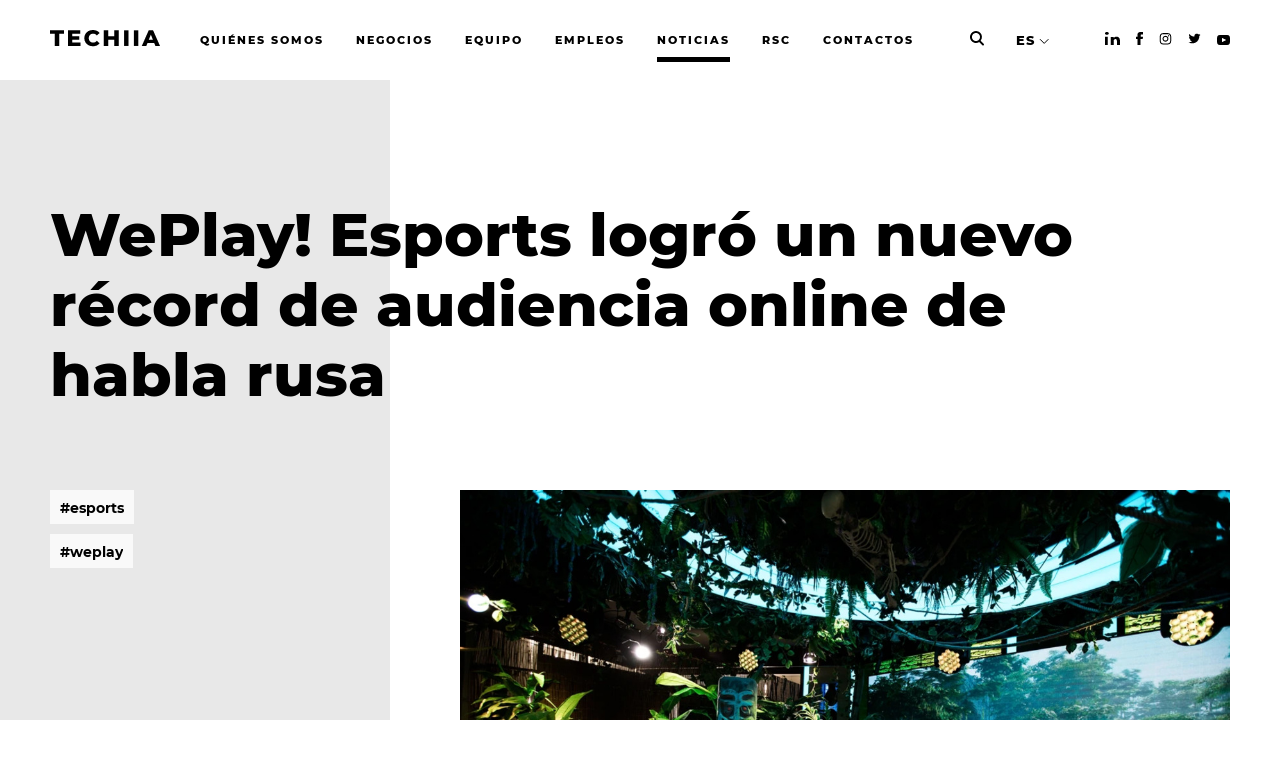

--- FILE ---
content_type: text/html; charset=UTF-8
request_url: https://techiia.com/es/news/weplay-esports-vstanovila-novij-rekord-za-kilkistyu-rosijskomovnoyi-onlajn-auditoriyi
body_size: 7486
content:
<!DOCTYPE html>
<html  >
<head>
    <title>WePlay! Esports logró un nuevo récord de audiencia online de habla rusa | TECHIIA</title>
    <meta name="description" content="La transmisión de WePlay! Clutch Island, el torneo CS:GO, fue vista en su momento cumbre por 123,778 espectadores.">

    <meta charset="utf-8">
    <meta name="viewport" content="width=device-width, initial-scale=1">

    <link rel="canonical" href="https://techiia.com/es/news/weplay-esports-vstanovila-novij-rekord-za-kilkistyu-rosijskomovnoyi-onlajn-auditoriyi">	
    <link rel="stylesheet" href="https://techiia.com/assets/static/css/style.min.css?v=1.0.13">
    <link rel="apple-touch-icon" href="/apple-icon-180x180.png" sizes="180x180" type="image/png">
    <link rel="icon" href="/android-icon-192x192.png" sizes="192x192" type="image/png">
    <link rel="shortcut icon" href="/favicon.svg" type="image/x-icon">
    <script src="https://techiia.com/assets/static/js/modernizr.min.js"></script>

    <meta property="og:url" content="https://techiia.com/es/news/weplay-esports-vstanovila-novij-rekord-za-kilkistyu-rosijskomovnoyi-onlajn-auditoriyi">
    <meta property="og:title" content="WePlay! Esports logró un nuevo récord de audiencia online de habla rusa">
    <meta property="og:type" content="website">
    <meta property="og:description" content="La transmisión de WePlay! Clutch Island, el torneo CS:GO, fue vista en su momento cumbre por 123,778 espectadores.">
        <meta property="og:image" content="https://techiia.com/assets/blog/70/5f09ab655afd4/weplay_clutch_island.jpg">
    <meta name="twitter:card" content="https://techiia.com/assets/blog/70/5f09ab655afd4/weplay_clutch_island.jpg">
    
    
        <!-- Google Tag Manager -->
<script>(function(w,d,s,l,i){w[l]=w[l]||[];w[l].push({'gtm.start':
new Date().getTime(),event:'gtm.js'});var f=d.getElementsByTagName(s)[0],
j=d.createElement(s),dl=l!='dataLayer'?'&l='+l:'';j.async=true;j.src=
'https://www.googletagmanager.com/gtm.js?id='+i+dl;f.parentNode.insertBefore(j,f);
})(window,document,'script','dataLayer','GTM-5PQXV4K');</script>
<!-- End Google Tag Manager -->
<meta name="yandex-verification" content="3ceff4851ff7b996" />
<meta name="facebook-domain-verification" content="5txiqj6hgakvctutbig6g90mklcka9" />    
    <style>
        .news-item__img a {
            position: relative;
        }

        .news-item__img a:before {
            content: '';
            display: block;
            position: absolute;
            background: #000;
            top: 0;
            left: 0;
            right: 0;
            bottom: 0;
            opacity: .2;
        }
    </style>
    <script id="Cookiebot" src="https://consent.cookiebot.com/uc.js" data-cbid="8171e5f2-2910-48e5-ac77-b213f22f7493" data-blockingmode="auto" type="text/javascript"></script>
</head>
<body>
        <!-- Google Tag Manager (noscript) -->
<noscript><iframe src="https://www.googletagmanager.com/ns.html?id=GTM-5PQXV4K"
height="0" width="0" style="display:none;visibility:hidden"></iframe></noscript>
<!-- End Google Tag Manager (noscript) -->        <div class="container main-container">
                
<header id="site-header"
        class="header
            ">
    <div class="wrap">
        <a href="/es/" class="header__logo">
            <svg viewBox="0 0 110 17" fill="none" xmlns="http://www.w3.org/2000/svg">
                <path d="M0 0.313965V3.81996H4.80235V15.9519H9.22574V3.81996H14.0063V0.313965H0Z" fill="#000"/>
                <path
                    d="M30.4485 12.5332V15.9506H17.8939V0.313965H30.1581V3.73136H22.2723V6.36767H29.2203V9.67329H22.2723V12.5332H30.4485Z"
                    fill="#000"/>
                <path
                    d="M38.5019 15.225C37.231 14.5626 36.1681 13.5615 35.4308 12.3325C34.6766 11.0625 34.2901 9.60805 34.3143 8.13127C34.2903 6.65494 34.6768 5.20094 35.4308 3.93143C36.1681 2.70244 37.231 1.70134 38.5019 1.03884C39.8051 0.346369 41.2759 0.000131324 42.9144 0.000131324C44.2415 -0.0201611 45.5581 0.238512 46.7789 0.759401C47.8979 1.24381 48.8809 1.99555 49.6415 2.9486L46.8239 5.49631C45.8115 4.27494 44.5847 3.66425 43.1434 3.66425C42.3494 3.64928 41.5654 3.84294 40.8697 4.22587C40.2145 4.59033 39.6794 5.13732 39.3293 5.80029C38.9548 6.52019 38.7673 7.32269 38.7841 8.13399C38.7672 8.94574 38.9547 9.74871 39.3293 10.4691C39.6789 11.1324 40.2142 11.6795 40.8697 12.0435C41.564 12.4245 42.346 12.6172 43.1379 12.6024C44.582 12.6024 45.8088 11.9917 46.8184 10.7703L49.6333 13.318C48.8727 14.2711 47.8897 15.0228 46.7707 15.5072C45.5499 16.0281 44.2333 16.2868 42.9062 16.2665C41.2704 16.2665 39.7996 15.9203 38.4937 15.2278"
                    fill="#000"/>
                <path
                    d="M68.7159 8.6005V15.9506H64.2925V9.85186H58.262V15.9506H53.8386V0.313965H58.262V6.1891H64.2925V0.313965H68.7159V8.6005Z"
                    fill="#000"/>
                <path d="M78.5005 0.313965H74.0771V15.9519H78.5005V0.313965Z" fill="#000"/>
                <path d="M88.3097 0.313965H83.8849V15.9519H88.3097V0.313965Z" fill="#000"/>
                <path
                    d="M100.863 4.64739L102.873 9.65148H98.8522L100.863 4.64739ZM98.7186 0.313965L91.8157 15.9492H96.329L97.5559 12.9121H104.168L105.395 15.9492H110.005L103.075 0.313965H98.7186Z"
                    fill="#000"/>
            </svg>
        </a>
        <ul class="header__menu list-unstyled">
                                            <li class="header__item">
                    <a class="button" href="/es/about">
                        <span class="rolling-text js-rolling-text">
                            quiénes somos                        </span>
                    </a>
                </li>
                                            <li class="header__item">
                    <a class="button" href="/es/business">
                        <span class="rolling-text js-rolling-text">
                            NEGOCIOS                        </span>
                    </a>
                </li>
                                            <li class="header__item">
                    <a class="button" href="/es/team">
                        <span class="rolling-text js-rolling-text">
                            EQUIPO                        </span>
                    </a>
                </li>
                                            <li class="header__item">
                    <a class="button" href="/es/jobs">
                        <span class="rolling-text js-rolling-text">
                            EMPLEOS                        </span>
                    </a>
                </li>
                                            <li class="header__item header__item--active">
                    <a class="button" href="/es/news">
                        <span class="rolling-text js-rolling-text">
                            Noticias                        </span>
                    </a>
                </li>
                                            <li class="header__item">
                    <a class="button" href="/es/csr">
                        <span class="rolling-text js-rolling-text">
                            RSC                        </span>
                    </a>
                </li>
                                            <li class="header__item">
                    <a class="button" href="/es/contacts">
                        <span class="rolling-text js-rolling-text">
                            CONTACTOS                        </span>
                    </a>
                </li>
                    </ul>
        <div class="header__search">
            <a href="/es/search" id="desktop-search-trigger">
                <svg width="14" height="15" viewBox="0 0 16 17" fill="none" xmlns="http://www.w3.org/2000/svg">
                    <path fill-rule="evenodd" clip-rule="evenodd"
                          d="M3.51618 3.51618C5.3363 1.69606 8.28729 1.69606 10.1074 3.51618C11.9275 5.3363 11.9275 8.28729 10.1074 10.1074C8.28729 11.9275 5.3363 11.9275 3.51618 10.1074C1.69606 8.28729 1.69606 5.3363 3.51618 3.51618ZM11.6285 1.99513C8.96829 -0.665043 4.6553 -0.665043 1.99513 1.99513C-0.665043 4.6553 -0.665043 8.96829 1.99513 11.6285C4.31008 13.9434 7.87671 14.2438 10.5165 12.5297C10.5462 12.569 10.579 12.6067 10.6148 12.6425L14.1639 16.1917C14.584 16.6117 15.265 16.6117 15.685 16.1917C16.105 15.7716 16.105 15.0906 15.685 14.6706L12.1359 11.1215C12.127 11.1126 12.118 11.1039 12.1089 11.0954C14.2776 8.42017 14.1175 4.48416 11.6285 1.99513Z"
                          fill="#000"/>
                </svg>
            </a>
        </div>
        <ul class="header__lang list-unstyled">

            <li class="header__item header__item--active">
                <a href="#">ES</a>
                                <ul class="header__langs list-unstyled">
                                                                    <li><a href="/cn/news/weplay-esports-vstanovila-novij-rekord-za-kilkistyu-rosijskomovnoyi-onlajn-auditoriyi">CN</a></li>
                                                                    <li><a href="/news/weplay-esports-vstanovila-novij-rekord-za-kilkistyu-rosijskomovnoyi-onlajn-auditoriyi">EN</a></li>
                                                                                            <li><a href="/gr/news/weplay-esports-vstanovila-novij-rekord-za-kilkistyu-rosijskomovnoyi-onlajn-auditoriyi">GR</a></li>
                                                                    <li><a href="/jp/news/weplay-esports-vstanovila-novij-rekord-za-kilkistyu-rosijskomovnoyi-onlajn-auditoriyi">JP</a></li>
                                                                    <li><a href="/pt/news/weplay-esports-vstanovila-novij-rekord-za-kilkistyu-rosijskomovnoyi-onlajn-auditoriyi">PT</a></li>
                                                                    <li><a href="/ru/news/weplay-esports-vstanovila-novij-rekord-za-kilkistyu-rosijskomovnoyi-onlajn-auditoriyi">RU</a></li>
                                                                    <li><a href="/ua/news/weplay-esports-vstanovila-novij-rekord-za-kilkistyu-rosijskomovnoyi-onlajn-auditoriyi">UA</a></li>
                                    </ul>
            </li>
        </ul>
        <ul class="header__social list-unstyled">
                            <li class="header__item"><a href="https://www.linkedin.com/company/techiia/"
                                            target="_blank" rel="nofollow"><i
                            class="icon-inline icon-linkedin-dark"></i></a>
                </li>
                                        <li class="header__item"><a href="https://www.facebook.com/techiia/"
                                            target="_blank" rel="nofollow"><i
                            class="icon-inline icon-facebook-dark"></i></a>
                </li>
                                        <li class="header__item"><a href="https://www.instagram.com/techiia_holding/"
                                            target="_blank" rel="nofollow"><i
                            class="icon-inline icon-instagram-dark"></i></a>
                </li>
                                        <li class="header__item"><a href="https://twitter.com/techiia"
                                            target="_blank" rel="nofollow"><i
                            class="icon-inline icon-twitter-dark"></i></a>
                </li>
                                        <li class="header__item"><a href="https://www.youtube.com/channel/UCfr_gWwn2zu3qVcxJn_AD0w/featured"
                                            target="_blank" rel="nofollow"><i
                            class="icon-inline icon-youtube-dark"></i></a>
                </li>
                    </ul>
    </div>
    <a href="#" class="header__menu-toggle"><i></i><span>Menu</span></a>
    <div class="mobile-menu mobile-menu--hidden">
        <ul class="mobile-menu__langs list-unstyled">
                                                        <li class="mobile-menu__lang">
                    <a href="/cn/news/weplay-esports-vstanovila-novij-rekord-za-kilkistyu-rosijskomovnoyi-onlajn-auditoriyi">CN</a></li>
                                            <li class="mobile-menu__lang">
                    <a href="/news/weplay-esports-vstanovila-novij-rekord-za-kilkistyu-rosijskomovnoyi-onlajn-auditoriyi">EN</a></li>
                                            <li class="mobile-menu__lang mobile-menu__lang--active">
                    <a href="/es/news/weplay-esports-vstanovila-novij-rekord-za-kilkistyu-rosijskomovnoyi-onlajn-auditoriyi">ES</a></li>
                                            <li class="mobile-menu__lang">
                    <a href="/gr/news/weplay-esports-vstanovila-novij-rekord-za-kilkistyu-rosijskomovnoyi-onlajn-auditoriyi">GR</a></li>
                                            <li class="mobile-menu__lang">
                    <a href="/jp/news/weplay-esports-vstanovila-novij-rekord-za-kilkistyu-rosijskomovnoyi-onlajn-auditoriyi">JP</a></li>
                                            <li class="mobile-menu__lang">
                    <a href="/pt/news/weplay-esports-vstanovila-novij-rekord-za-kilkistyu-rosijskomovnoyi-onlajn-auditoriyi">PT</a></li>
                                            <li class="mobile-menu__lang">
                    <a href="/ru/news/weplay-esports-vstanovila-novij-rekord-za-kilkistyu-rosijskomovnoyi-onlajn-auditoriyi">RU</a></li>
                                            <li class="mobile-menu__lang">
                    <a href="/ua/news/weplay-esports-vstanovila-novij-rekord-za-kilkistyu-rosijskomovnoyi-onlajn-auditoriyi">UA</a></li>
                    </ul>
        <ul class="mobile-menu__list list-unstyled">
                            <li>
                    <a href="/es/about">quiénes somos</a>
                </li>
                            <li>
                    <a href="/es/business">NEGOCIOS</a>
                </li>
                            <li>
                    <a href="/es/team">EQUIPO</a>
                </li>
                            <li>
                    <a href="/es/jobs">EMPLEOS</a>
                </li>
                            <li>
                    <a href="/es/news">Noticias</a>
                </li>
                            <li>
                    <a href="/es/csr">RSC</a>
                </li>
                            <li>
                    <a href="/es/contacts">CONTACTOS</a>
                </li>
                    </ul>
        <ul class="mobile-menu__social list-unstyled">
                            <li><a href="https://www.linkedin.com/company/techiia/"><i
                            class="icon-inline icon-linkedin-dark"></i></a></li>
                                        <li><a href="https://www.facebook.com/techiia/"><i
                            class="icon-inline icon-facebook-dark"></i></a></li>
                                        <li><a href="https://www.instagram.com/techiia_holding/"><i
                            class="icon-inline icon-instagram-dark"></i></a></li>
                                        <li><a href="https://twitter.com/techiia"><i
                            class="icon-inline icon-twitter-dark"></i></a></li>
                                        <li><a href="https://medium.com/techiia-holding"><i
                            class="icon-inline icon-medium-dark"></i></a></li>
                                        <li><a href="https://www.youtube.com/channel/UCfr_gWwn2zu3qVcxJn_AD0w/featured"><i
                            class="icon-inline icon-youtube-dark"></i></a></li>
                    </ul>
        <div class="mobile-menu-search">
            <a href="/es/search">
                <span class="mobile-menu-search__input">
                    Search the TECHIIA website                </span>
                <span class="mobile-menu-search__placeholder">
                    <svg width="16" height="17" viewBox="0 0 16 17" fill="none" xmlns="http://www.w3.org/2000/svg"
                         class="mobile-menu-search__icon">
                        <path fill-rule="evenodd" clip-rule="evenodd"
                              d="M3.51618 3.51618C5.3363 1.69606 8.28729 1.69606 10.1074 3.51618C11.9275 5.3363 11.9275 8.28729 10.1074 10.1074C8.28729 11.9275 5.3363 11.9275 3.51618 10.1074C1.69606 8.28729 1.69606 5.3363 3.51618 3.51618ZM11.6285 1.99513C8.96829 -0.665043 4.6553 -0.665043 1.99513 1.99513C-0.665043 4.6553 -0.665043 8.96829 1.99513 11.6285C4.31008 13.9434 7.87671 14.2438 10.5165 12.5297C10.5462 12.569 10.579 12.6067 10.6148 12.6425L14.1639 16.1917C14.584 16.6117 15.265 16.6117 15.685 16.1917C16.105 15.7716 16.105 15.0906 15.685 14.6706L12.1359 11.1215C12.127 11.1126 12.118 11.1039 12.1089 11.0954C14.2776 8.42017 14.1175 4.48416 11.6285 1.99513Z"
                              fill="black"/>
                    </svg>
                    <span class="mobile-menu-search__text">SEARCH</span>
                </span>
            </a>
        </div>
    </div>
</header>
        
        <main class="project page page--wide page--sidebar">
    <div class="wrap wrap--pad">
        <div class="page__head">
            <h1 class="page__title">WePlay! Esports logró un nuevo récord de audiencia online de habla rusa</h1>
        </div>
        <div class="page-content" style="padding-bottom: 100px">
            <div class="page-content__text project__head">
                <div class="page-content__tags">
                                        <ul class="list-unstyled">
                                                    <li>
                                <a class="button" href="/es/news?tag=esports">
                                    <span class="rolling-text js-rolling-text">
                                        #esports                                    </span>
                                </a>
                            </li>
                                                    <li>
                                <a class="button" href="/es/news?tag=weplay">
                                    <span class="rolling-text js-rolling-text">
                                        #weplay                                    </span>
                                </a>
                            </li>
                                            </ul>
                                    </div>
                                <div class="page-content__description">
                    <p><img src="https://techiia.com/assets/images/5f09a92f10b4b/weplay_clutch_island.jpg">
</p><p><strong>La transmisión de WePlay! Clutch Island, el torneo CS:GO, fue vista en su momento cumbre por 123,778 espectadores. Esta es la tasa de vistas en streaming más alta en el Twich ruso que haya tenido WePlay! Esports.<noindex><a target="_blank" rel="noopener noreferrer nofollow" href="http://weplay.tv"></a></noindex></strong><strong></strong>
</p><hr><p><br>
</p>
                                                                                                                        <p>El record fue registrado por el portal de analíticas Esports Charts. El momento cumbre fue en el partido de la serie de playoff entre Nemiga y NAVI. Este último se convirtió en campeón de WePlay! Clutch Island.</p><p>"Es maravilloso ver que logramos récords. Se ha vuelto nuestra tradición: establecemos objetivos, los logramos e incluso los superamos. Creo que el éxito, en particular, se debe al hecho de que combinamos esports con entretenimiento y desarrollamos una identidad única para cada evento", comentó <a href="https://techiia.com/es/team/oleg-gumenyuk">Oleh Humeniuk</a>, gerente general de WePlay! Esports.</p><p>Como parte del torneo, del 16 al 28 de junio, los trece mejores equipos de la CEI compitieron por una bolsa de premios de $50,000 y un boleto al ESL One Rio Major 2020, el principal evento de CS:GO 2020. Los fanáticos vieron jugar a sus equipos favoritos a través de la plataforma Twitch, en ruso y en inglés. Y el torneo fue diseñado al estilo de los famosos "reality shows" sobre supervivencia en una isla desierta.</p><p><img src="https://techiia.com/assets/images/5f09aab88891a/oleg_gumenyuk_generalnij_menedzher_weplay_esports.jpg">
</p><p>"Convertimos el estudio, donde trabajan los analistas y comentaristas del torneo, en una selva con arena, piedras, vides y palmeras de verdad, para darle la emoción a los espectadores de que estaban completamente sumergidos en la atmósfera de una isla tropical", añadió <strong>Oleh Humeniuk</strong>.</p><p>Por cierto, en junio, el canal WePlay! Esports se posicionó entre los top cinco canales populares en idioma ruso en Twitch, con más de 2,061,099 horas de vistas. Esta es otra prueba de que la compañía ha elegido la forma correcta de interactuar con la audiencia.</p>                                                            
                    <form id="news-subscribe" class="page-content__subsribe form" action="/es/ajax/subscribe" method="post" novalidate>
                        <div class="page-content__subsribe-title">Suscríbase a las noticias</div>
                        <div class="form__row">
                            <div class="form__column">
                                <input type="email" name="subscribe[email]" placeholder=" " class="form__input">
                                <label class="form__prompt" for="">
                                    EMAIL
                                </label>
                            </div>
                        </div>
                        <div class="form__row">
                            <div class="form__column">
                                <button class="form__btn button">
                                    <span class="rolling-text js-rolling-text">
                                        Suscribir                                    </span>
                                </button>
                            </div>
                        </div>
                    </form>
                </div>
            </div>
        </div>
    </div>

        <section class="news-list" style="background-color: #fff;">
        <div class="wrap wrap--pad">
            <div class="news-list__title">Últimas <b>noticias</b></div>

            <div class="news-list__grid">
                                                <div class="news-item">
                    <div class="news-item__img">
                        <a href="/es/news/weplay-studios-zdobuv-najvishu-internet-nagorodu-za-provedenu-virtualnu-ceremoniyu-nagorodzhennya">
                                                                                    <picture>
                                <img src="https://techiia.com/assets/blog/455/663f5eb3da8d2/webby_weplaystyle_l.jpg">
                            </picture>
                                                    </a>
                    </div>
                    <div class="news-item__title">
                        <a href="/es/news/weplay-studios-zdobuv-najvishu-internet-nagorodu-za-provedenu-virtualnu-ceremoniyu-nagorodzhennya">WePlay Studios wins the highest internet award for hosting a virtual awards ceremony</a>
                    </div>
                    <div class="news-item__intro">
                        Produced by WePlay Studios, the event was chosen as the best one by fans worldwide in the AI, Metaverse &amp; Virtual — Entertainment, Sports &amp; Music category.                    </div>
                    <div class="news-item__date">02.05.2024</div>
                </div>
                                                <div class="news-item">
                    <div class="news-item__img">
                        <a href="/es/news/weplay-studios-rozpochali-spivpracyu-z-vidomim-amerikanskim-prodyuserskim-centrom">
                                                                                    <picture>
                                <img src="https://techiia.com/assets/blog/454/6613e85e7f7f9/1500_or_nothin_press_release_eng_1920x1080_smm.original_l.jpg">
                            </picture>
                                                    </a>
                    </div>
                    <div class="news-item__title">
                        <a href="/es/news/weplay-studios-rozpochali-spivpracyu-z-vidomim-amerikanskim-prodyuserskim-centrom">WePlay Studios starts cooperation with a well-known American production center</a>
                    </div>
                    <div class="news-item__intro">
                        WePlay Studios and Grammy Award-winning producer Larrance &quot;Rance&quot; Dopson are joining forces to create more content focusing on cultural themes.                    </div>
                    <div class="news-item__date">05.03.2024</div>
                </div>
                                                <div class="news-item">
                    <div class="news-item__img">
                        <a href="/es/news/techiia-suspilnih-zmin-ksv-zvit-za-2020-2023-rr">
                                                                                    <picture>
                                <img src="https://techiia.com/assets/blog/453/65b82517f022b/techiia_csr_site_preview_eng_l.png">
                            </picture>
                                                    </a>
                    </div>
                    <div class="news-item__title">
                        <a href="/es/news/techiia-suspilnih-zmin-ksv-zvit-za-2020-2023-rr">TECHIIA del cambio social: Informe de RSC 2020-2023</a>
                    </div>
                    <div class="news-item__intro">
                        Informe de Responsabilidad Social Corporativa 2020-2023                    </div>
                    <div class="news-item__date">01.02.2024</div>
                </div>
                            </div>
        </div>
    </section>
    </main>

        <footer id="footer" class="footer">
    <div class="wrap footer__wrap">
        <div class="footer__column footer__column--logo">
            <a href="/es/" class="footer__logo">
                <svg viewBox="0 0 110 17" fill="none" xmlns="http://www.w3.org/2000/svg">
                    <path d="M0 0.313965V3.81996H4.80235V15.9519H9.22574V3.81996H14.0063V0.313965H0Z" fill="#fff"/>
                    <path d="M30.4485 12.5332V15.9506H17.8939V0.313965H30.1581V3.73136H22.2723V6.36767H29.2203V9.67329H22.2723V12.5332H30.4485Z" fill="#fff"/>
                    <path d="M38.5019 15.225C37.231 14.5626 36.1681 13.5615 35.4308 12.3325C34.6766 11.0625 34.2901 9.60805 34.3143 8.13127C34.2903 6.65494 34.6768 5.20094 35.4308 3.93143C36.1681 2.70244 37.231 1.70134 38.5019 1.03884C39.8051 0.346369 41.2759 0.000131324 42.9144 0.000131324C44.2415 -0.0201611 45.5581 0.238512 46.7789 0.759401C47.8979 1.24381 48.8809 1.99555 49.6415 2.9486L46.8239 5.49631C45.8115 4.27494 44.5847 3.66425 43.1434 3.66425C42.3494 3.64928 41.5654 3.84294 40.8697 4.22587C40.2145 4.59033 39.6794 5.13732 39.3293 5.80029C38.9548 6.52019 38.7673 7.32269 38.7841 8.13399C38.7672 8.94574 38.9547 9.74871 39.3293 10.4691C39.6789 11.1324 40.2142 11.6795 40.8697 12.0435C41.564 12.4245 42.346 12.6172 43.1379 12.6024C44.582 12.6024 45.8088 11.9917 46.8184 10.7703L49.6333 13.318C48.8727 14.2711 47.8897 15.0228 46.7707 15.5072C45.5499 16.0281 44.2333 16.2868 42.9062 16.2665C41.2704 16.2665 39.7996 15.9203 38.4937 15.2278" fill="#fff"/>
                    <path d="M68.7159 8.6005V15.9506H64.2925V9.85186H58.262V15.9506H53.8386V0.313965H58.262V6.1891H64.2925V0.313965H68.7159V8.6005Z" fill="#fff"/>
                    <path d="M78.5005 0.313965H74.0771V15.9519H78.5005V0.313965Z" fill="#fff"/>
                    <path d="M88.3097 0.313965H83.8849V15.9519H88.3097V0.313965Z" fill="#fff"/>
                    <path d="M100.863 4.64739L102.873 9.65148H98.8522L100.863 4.64739ZM98.7186 0.313965L91.8157 15.9492H96.329L97.5559 12.9121H104.168L105.395 15.9492H110.005L103.075 0.313965H98.7186Z" fill="#fff"/>
                </svg>
            </a>
            <div class="footer__copyrights">
                Techiia. Copyright 2026                                                <div style="height: 10px"></div>
                <a href="/es/privacy-policy" rel="noopener noreferrer nofollow">Privacy Policy</a><br>
                                <div style="height: 10px"></div>
                <a href="/es/terms-of-use" rel="noopener noreferrer nofollow">Terms of Use</a><br>
                                            </div>
        </div>

        <div class="footer__column footer__column--menu">
            <ul class="footer__menu list-unstyled">
                                    <li><a href="/es/about">quiénes somos</a></li>
                                    <li><a href="/es/business">NEGOCIOS</a></li>
                                    <li><a href="/es/team">EQUIPO</a></li>
                                    <li><a href="/es/jobs">EMPLEOS</a></li>
                                    <li><a href="/es/news">Noticias</a></li>
                                    <li><a href="/es/csr">RSC</a></li>
                                    <li><a href="/es/contacts">CONTATOS</a></li>
                            </ul>
        </div>

        <div class="footer__column footer__column--form">
            <form class="footer__form form contact-form" action="/es/ajax/contact" method="post">
                <div class="form__row">
                    <div class="form__column">
                        <input class="form__input" type="text" name="contact[name]" placeholder=" ">
                        <label class="form__prompt" for="">
                            NOMBRE                        </label>
                    </div>
                </div>
                <div class="form__row">
                    <div class="form__column">
                        <input class="form__input" type="email" name="contact[email]" placeholder=" ">
                        <label class="form__prompt" for="">
                            EMAIL                        </label>
                    </div>
                </div>
                <div class="form__row">
                    <div class="form__column">
                        <input class="form__input" type="text" name="contact[comment]" placeholder=" ">
                        <label class="form__prompt" for="">
                            MENSAJE                        </label>
                    </div>
                </div>
                <div class="form__row">
                    <div class="form__column">
                        <div class="form__agree">
                            <label for="footer-agree">
                                <input id="footer-agree" type="checkbox" style="position: relative;top: 2px;">
                                <span><p>Al enviar el formulario, acepta las reglas de las <a rel="noopener noreferrer nofollow" href="/es/privacy-policy" target="_blank" rel="noopener noreferrer nofollow">Política de privacidad</a> y <a rel="noopener noreferrer nofollow" href="/es/terms-of-use" target="_blank" rel="noopener noreferrer nofollow">Términos de uso</a></p></span>
                            </label>
                        </div>
                        <button class="form__btn button" disabled>
                            <span class="rolling-text js-rolling-text">
                                Enviar un mensaje                            </span>
                        </button>
                    </div>
                </div>
            </form>
        </div>

        <div class="footer__column footer__column--contacts">
            <ul class="footer__menu list-unstyled">
                <li><a href="tel:"></a></li>
                <li><a href="mailto:info@techiia.com">info@techiia.com</a></li>
                <li class="footer__social__li">
                                        <a href="https://www.linkedin.com/company/techiia/" class="footer__social" target="_blank" rel="nofollow"><i class="icon-inline icon-linkedin"></i></a>
                                                            <a href="https://www.facebook.com/techiia/" class="footer__social" target="_blank" rel="nofollow"><i class="icon-inline icon-facebook"></i></a>
                                                            <a href="https://www.instagram.com/techiia_holding/" class="footer__social" target="_blank" rel="nofollow"><i class="icon-inline icon-instagram"></i></a>
                                                            <a href="https://twitter.com/techiia" class="footer__social" target="_blank" rel="nofollow"><i class="icon-inline icon-twitter"></i></a>
                                                            <a href="https://www.youtube.com/channel/UCfr_gWwn2zu3qVcxJn_AD0w/featured" class="footer__social" target="_blank" rel="nofollow"><i class="icon-inline icon-youtube"></i></a>
                                    </li>
            </ul>
        </div>
    </div>
</footer>
<!-- /.footer -->
    </div>

        <!-- <div class="cookies">
        <div class="cookies__text">
            Este sitio utiliza cookies para brindarle un servicio más rápido y personalizado. Al usar este sitio, usted acepta nuestro uso de cookies. Lea nuestro <a href="https://techiia.com/es/privacy-policy" target="_blank">aviso de cookies</a> para obtener más información sobre las cookies que utilizamos y cómo eliminarlas o bloquearlas.        </div>
         <button id="showCookieBotModal" type="button" class="cookies__btn cookies__btn--empty">
             ajuste         </button>
        <button type="button" class="cookies__btn">De acuerdo</button>
    </div> -->
    
    <script src="https://techiia.com/assets/static/js/app.min.js?v=1.0.11"></script>
    <script src="https://techiia.com/assets/static/js/main.js"></script>

        <script type="text/javascript">
_linkedin_partner_id = "1836884";
window._linkedin_data_partner_ids = window._linkedin_data_partner_ids || [];
window._linkedin_data_partner_ids.push(_linkedin_partner_id);
</script><script type="text/javascript">
(function(){var s = document.getElementsByTagName("script")[0];
var b = document.createElement("script");
b.type = "text/javascript";b.async = true;
b.src = "https://snap.licdn.com/li.lms-analytics/insight.min.js";
s.parentNode.insertBefore(b, s);})();
</script>
<noscript>
<img height="1" width="1" style="display:none;" alt="" src="https://px.ads.linkedin.com/collect/?pid=1836884&fmt=gif" />
</noscript>    <!-- Facebook Pixel Code -->
<script>
  !function(f,b,e,v,n,t,s)
  {if(f.fbq)return;n=f.fbq=function(){n.callMethod?
  n.callMethod.apply(n,arguments):n.queue.push(arguments)};
  if(!f._fbq)f._fbq=n;n.push=n;n.loaded=!0;n.version='2.0';
  n.queue=[];t=b.createElement(e);t.async=!0;
  t.src=v;s=b.getElementsByTagName(e)[0];
  s.parentNode.insertBefore(t,s)}(window, document,'script',
  'https://connect.facebook.net/en_US/fbevents.js');
  fbq('init', '1955415557937500');
  fbq('track', 'PageView');
</script>
<noscript><img height="1" width="1" style="display:none"
  src="https://www.facebook.com/tr?id=1955415557937500&ev=PageView&noscript=1"
/></noscript>
<!-- End Facebook Pixel Code -->    
        <script id="CookieDeclaration" src="https://consent.cookiebot.com/8171e5f2-2910-48e5-ac77-b213f22f7493/cd.js" type="text/javascript" async></script>
    <style>
        .CookieDeclaration {
            display: none;
        }
    </style>
</body>
</html>


--- FILE ---
content_type: application/x-javascript
request_url: https://consent.cookiebot.com/8171e5f2-2910-48e5-ac77-b213f22f7493/cdreport.js?referer=techiia.com
body_size: 151
content:
CookieDeclaration.InjectCookieDeclaration('Error: The domain TECHIIA.COM is not authorized to show the cookie declaration for domain group ID 8171e5f2-2910-48e5-ac77-b213f22f7493. Please add it to the domain group in the Cookiebot Manager to authorize the domain.');

--- FILE ---
content_type: image/svg+xml
request_url: https://techiia.com/assets/static/images/arrow_lang.svg
body_size: 112
content:
<svg xmlns="http://www.w3.org/2000/svg" width="10" height="16" viewBox="-174 117 10 16"><path d="M-173 118.2l4.2 4.2 4.2-4.2" fill="none" stroke="#000"/><path d="M-173 127.2l4.2 4.2 4.2-4.2" fill="none" stroke="#fff"/></svg>